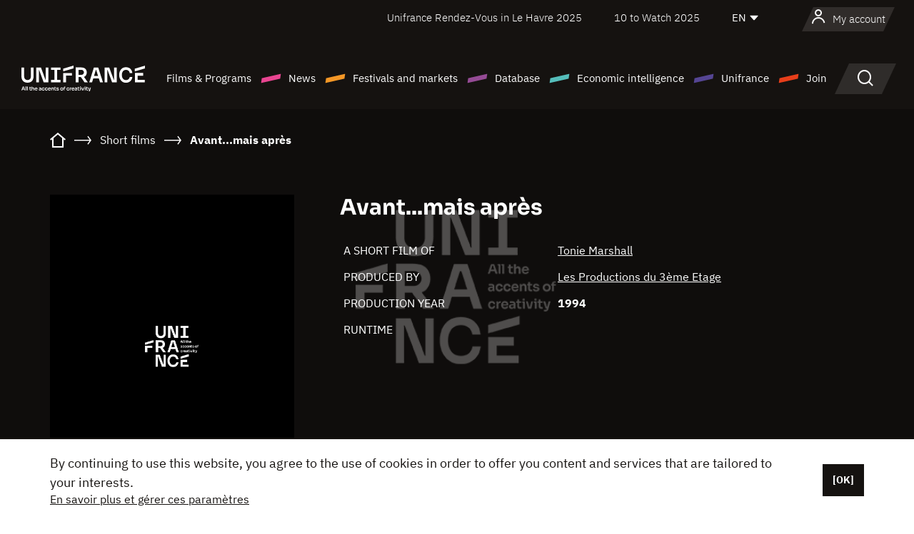

--- FILE ---
content_type: text/html; charset=utf-8
request_url: https://www.google.com/recaptcha/api2/anchor?ar=1&k=6LcJfHopAAAAAJA2ysQXhcpcbIYJi36tX6uIGLaU&co=aHR0cHM6Ly9lbi51bmlmcmFuY2Uub3JnOjQ0Mw..&hl=en&v=TkacYOdEJbdB_JjX802TMer9&size=normal&anchor-ms=20000&execute-ms=15000&cb=ngea2w555el4
body_size: 45687
content:
<!DOCTYPE HTML><html dir="ltr" lang="en"><head><meta http-equiv="Content-Type" content="text/html; charset=UTF-8">
<meta http-equiv="X-UA-Compatible" content="IE=edge">
<title>reCAPTCHA</title>
<style type="text/css">
/* cyrillic-ext */
@font-face {
  font-family: 'Roboto';
  font-style: normal;
  font-weight: 400;
  src: url(//fonts.gstatic.com/s/roboto/v18/KFOmCnqEu92Fr1Mu72xKKTU1Kvnz.woff2) format('woff2');
  unicode-range: U+0460-052F, U+1C80-1C8A, U+20B4, U+2DE0-2DFF, U+A640-A69F, U+FE2E-FE2F;
}
/* cyrillic */
@font-face {
  font-family: 'Roboto';
  font-style: normal;
  font-weight: 400;
  src: url(//fonts.gstatic.com/s/roboto/v18/KFOmCnqEu92Fr1Mu5mxKKTU1Kvnz.woff2) format('woff2');
  unicode-range: U+0301, U+0400-045F, U+0490-0491, U+04B0-04B1, U+2116;
}
/* greek-ext */
@font-face {
  font-family: 'Roboto';
  font-style: normal;
  font-weight: 400;
  src: url(//fonts.gstatic.com/s/roboto/v18/KFOmCnqEu92Fr1Mu7mxKKTU1Kvnz.woff2) format('woff2');
  unicode-range: U+1F00-1FFF;
}
/* greek */
@font-face {
  font-family: 'Roboto';
  font-style: normal;
  font-weight: 400;
  src: url(//fonts.gstatic.com/s/roboto/v18/KFOmCnqEu92Fr1Mu4WxKKTU1Kvnz.woff2) format('woff2');
  unicode-range: U+0370-0377, U+037A-037F, U+0384-038A, U+038C, U+038E-03A1, U+03A3-03FF;
}
/* vietnamese */
@font-face {
  font-family: 'Roboto';
  font-style: normal;
  font-weight: 400;
  src: url(//fonts.gstatic.com/s/roboto/v18/KFOmCnqEu92Fr1Mu7WxKKTU1Kvnz.woff2) format('woff2');
  unicode-range: U+0102-0103, U+0110-0111, U+0128-0129, U+0168-0169, U+01A0-01A1, U+01AF-01B0, U+0300-0301, U+0303-0304, U+0308-0309, U+0323, U+0329, U+1EA0-1EF9, U+20AB;
}
/* latin-ext */
@font-face {
  font-family: 'Roboto';
  font-style: normal;
  font-weight: 400;
  src: url(//fonts.gstatic.com/s/roboto/v18/KFOmCnqEu92Fr1Mu7GxKKTU1Kvnz.woff2) format('woff2');
  unicode-range: U+0100-02BA, U+02BD-02C5, U+02C7-02CC, U+02CE-02D7, U+02DD-02FF, U+0304, U+0308, U+0329, U+1D00-1DBF, U+1E00-1E9F, U+1EF2-1EFF, U+2020, U+20A0-20AB, U+20AD-20C0, U+2113, U+2C60-2C7F, U+A720-A7FF;
}
/* latin */
@font-face {
  font-family: 'Roboto';
  font-style: normal;
  font-weight: 400;
  src: url(//fonts.gstatic.com/s/roboto/v18/KFOmCnqEu92Fr1Mu4mxKKTU1Kg.woff2) format('woff2');
  unicode-range: U+0000-00FF, U+0131, U+0152-0153, U+02BB-02BC, U+02C6, U+02DA, U+02DC, U+0304, U+0308, U+0329, U+2000-206F, U+20AC, U+2122, U+2191, U+2193, U+2212, U+2215, U+FEFF, U+FFFD;
}
/* cyrillic-ext */
@font-face {
  font-family: 'Roboto';
  font-style: normal;
  font-weight: 500;
  src: url(//fonts.gstatic.com/s/roboto/v18/KFOlCnqEu92Fr1MmEU9fCRc4AMP6lbBP.woff2) format('woff2');
  unicode-range: U+0460-052F, U+1C80-1C8A, U+20B4, U+2DE0-2DFF, U+A640-A69F, U+FE2E-FE2F;
}
/* cyrillic */
@font-face {
  font-family: 'Roboto';
  font-style: normal;
  font-weight: 500;
  src: url(//fonts.gstatic.com/s/roboto/v18/KFOlCnqEu92Fr1MmEU9fABc4AMP6lbBP.woff2) format('woff2');
  unicode-range: U+0301, U+0400-045F, U+0490-0491, U+04B0-04B1, U+2116;
}
/* greek-ext */
@font-face {
  font-family: 'Roboto';
  font-style: normal;
  font-weight: 500;
  src: url(//fonts.gstatic.com/s/roboto/v18/KFOlCnqEu92Fr1MmEU9fCBc4AMP6lbBP.woff2) format('woff2');
  unicode-range: U+1F00-1FFF;
}
/* greek */
@font-face {
  font-family: 'Roboto';
  font-style: normal;
  font-weight: 500;
  src: url(//fonts.gstatic.com/s/roboto/v18/KFOlCnqEu92Fr1MmEU9fBxc4AMP6lbBP.woff2) format('woff2');
  unicode-range: U+0370-0377, U+037A-037F, U+0384-038A, U+038C, U+038E-03A1, U+03A3-03FF;
}
/* vietnamese */
@font-face {
  font-family: 'Roboto';
  font-style: normal;
  font-weight: 500;
  src: url(//fonts.gstatic.com/s/roboto/v18/KFOlCnqEu92Fr1MmEU9fCxc4AMP6lbBP.woff2) format('woff2');
  unicode-range: U+0102-0103, U+0110-0111, U+0128-0129, U+0168-0169, U+01A0-01A1, U+01AF-01B0, U+0300-0301, U+0303-0304, U+0308-0309, U+0323, U+0329, U+1EA0-1EF9, U+20AB;
}
/* latin-ext */
@font-face {
  font-family: 'Roboto';
  font-style: normal;
  font-weight: 500;
  src: url(//fonts.gstatic.com/s/roboto/v18/KFOlCnqEu92Fr1MmEU9fChc4AMP6lbBP.woff2) format('woff2');
  unicode-range: U+0100-02BA, U+02BD-02C5, U+02C7-02CC, U+02CE-02D7, U+02DD-02FF, U+0304, U+0308, U+0329, U+1D00-1DBF, U+1E00-1E9F, U+1EF2-1EFF, U+2020, U+20A0-20AB, U+20AD-20C0, U+2113, U+2C60-2C7F, U+A720-A7FF;
}
/* latin */
@font-face {
  font-family: 'Roboto';
  font-style: normal;
  font-weight: 500;
  src: url(//fonts.gstatic.com/s/roboto/v18/KFOlCnqEu92Fr1MmEU9fBBc4AMP6lQ.woff2) format('woff2');
  unicode-range: U+0000-00FF, U+0131, U+0152-0153, U+02BB-02BC, U+02C6, U+02DA, U+02DC, U+0304, U+0308, U+0329, U+2000-206F, U+20AC, U+2122, U+2191, U+2193, U+2212, U+2215, U+FEFF, U+FFFD;
}
/* cyrillic-ext */
@font-face {
  font-family: 'Roboto';
  font-style: normal;
  font-weight: 900;
  src: url(//fonts.gstatic.com/s/roboto/v18/KFOlCnqEu92Fr1MmYUtfCRc4AMP6lbBP.woff2) format('woff2');
  unicode-range: U+0460-052F, U+1C80-1C8A, U+20B4, U+2DE0-2DFF, U+A640-A69F, U+FE2E-FE2F;
}
/* cyrillic */
@font-face {
  font-family: 'Roboto';
  font-style: normal;
  font-weight: 900;
  src: url(//fonts.gstatic.com/s/roboto/v18/KFOlCnqEu92Fr1MmYUtfABc4AMP6lbBP.woff2) format('woff2');
  unicode-range: U+0301, U+0400-045F, U+0490-0491, U+04B0-04B1, U+2116;
}
/* greek-ext */
@font-face {
  font-family: 'Roboto';
  font-style: normal;
  font-weight: 900;
  src: url(//fonts.gstatic.com/s/roboto/v18/KFOlCnqEu92Fr1MmYUtfCBc4AMP6lbBP.woff2) format('woff2');
  unicode-range: U+1F00-1FFF;
}
/* greek */
@font-face {
  font-family: 'Roboto';
  font-style: normal;
  font-weight: 900;
  src: url(//fonts.gstatic.com/s/roboto/v18/KFOlCnqEu92Fr1MmYUtfBxc4AMP6lbBP.woff2) format('woff2');
  unicode-range: U+0370-0377, U+037A-037F, U+0384-038A, U+038C, U+038E-03A1, U+03A3-03FF;
}
/* vietnamese */
@font-face {
  font-family: 'Roboto';
  font-style: normal;
  font-weight: 900;
  src: url(//fonts.gstatic.com/s/roboto/v18/KFOlCnqEu92Fr1MmYUtfCxc4AMP6lbBP.woff2) format('woff2');
  unicode-range: U+0102-0103, U+0110-0111, U+0128-0129, U+0168-0169, U+01A0-01A1, U+01AF-01B0, U+0300-0301, U+0303-0304, U+0308-0309, U+0323, U+0329, U+1EA0-1EF9, U+20AB;
}
/* latin-ext */
@font-face {
  font-family: 'Roboto';
  font-style: normal;
  font-weight: 900;
  src: url(//fonts.gstatic.com/s/roboto/v18/KFOlCnqEu92Fr1MmYUtfChc4AMP6lbBP.woff2) format('woff2');
  unicode-range: U+0100-02BA, U+02BD-02C5, U+02C7-02CC, U+02CE-02D7, U+02DD-02FF, U+0304, U+0308, U+0329, U+1D00-1DBF, U+1E00-1E9F, U+1EF2-1EFF, U+2020, U+20A0-20AB, U+20AD-20C0, U+2113, U+2C60-2C7F, U+A720-A7FF;
}
/* latin */
@font-face {
  font-family: 'Roboto';
  font-style: normal;
  font-weight: 900;
  src: url(//fonts.gstatic.com/s/roboto/v18/KFOlCnqEu92Fr1MmYUtfBBc4AMP6lQ.woff2) format('woff2');
  unicode-range: U+0000-00FF, U+0131, U+0152-0153, U+02BB-02BC, U+02C6, U+02DA, U+02DC, U+0304, U+0308, U+0329, U+2000-206F, U+20AC, U+2122, U+2191, U+2193, U+2212, U+2215, U+FEFF, U+FFFD;
}

</style>
<link rel="stylesheet" type="text/css" href="https://www.gstatic.com/recaptcha/releases/TkacYOdEJbdB_JjX802TMer9/styles__ltr.css">
<script nonce="MyVTqrOskeqXv6fV2TqDXQ" type="text/javascript">window['__recaptcha_api'] = 'https://www.google.com/recaptcha/api2/';</script>
<script type="text/javascript" src="https://www.gstatic.com/recaptcha/releases/TkacYOdEJbdB_JjX802TMer9/recaptcha__en.js" nonce="MyVTqrOskeqXv6fV2TqDXQ">
      
    </script></head>
<body><div id="rc-anchor-alert" class="rc-anchor-alert"></div>
<input type="hidden" id="recaptcha-token" value="[base64]">
<script type="text/javascript" nonce="MyVTqrOskeqXv6fV2TqDXQ">
      recaptcha.anchor.Main.init("[\x22ainput\x22,[\x22bgdata\x22,\x22\x22,\[base64]/[base64]/[base64]/[base64]/[base64]/[base64]/[base64]/[base64]/[base64]/[base64]/[base64]\x22,\[base64]\x22,\x22w4zCisOgbMOlHQPDr3Vwwo/[base64]/IcOSGF3CkG7DnH0ZCMKoLi8Nw5ZwCjtuJcOFwoXChsK6YcK6w7XDrUQUwpcywrzChi7Do8OawopQwpnDuxzDsiLDiElIasO+L3/[base64]/YsO5ZC9kScKcw6olwpxUw73Dm0g+wobDklRvd3cBLMKxDggkCFTDm3ZMXzd4JCcqXiXDlQ/DsRHCjArCnsKgOzjDoj3Do0x7w5HDkTwMwoc/[base64]/DlwXDmsOCwojDlcO3w6LDriXDiR8Aw4fCjwbDh0kZw7TCnMK1Q8KJw5LDp8OSw58ewrZyw4/Cm2cKw5dSw4VBZcKBwoDDgcO8OMKOwrrCkxnCnMKJwovCiMKJTmrCo8OOw4cEw5Zkw6E5w5Y+w77DsVnCk8KEw5zDj8KHw6rDgcONw5dGw77DoQvDrV0nwrvDqinCqMOmKlhqfDLDlAbCjGMKKllgwpPCtMKlwpvDmMK/PsOPOjIAw4l6w7hUwrDDtMKMw6tlIcOLW2NqHsOVw5Qdw4g6bh9+w5ogVcKRw40dwpbCpcKEw5QZwr7DscOpOcOEA8KNRcKbw43DksOMwpAVUT47anQbGsKyw5HDuMKzwrnCnsOZw75swpQvEEINaQTDj3lDw5krEsOuwqnCsR3Dt8KsdifCo8KCwp3CssKiBMO/w6vDncOfw6jCukHCuXE4wqHCu8O+woAQw6Ibw5/Cs8KSw5QdCcKcK8OPWcKfw6PDn1E8FV4Lw6HCiTQuwpbDrcO/w41BGcO1w7l4w6PCgcKwwr5iwq4HBhxWJ8Kqw6p5woFOamzDuMKaCRcOw4UTEEPCjsOcw6prVMKpwojDuUYTwqhqw4fCpmnDt0N4w4/CmjcaOGpXG3xCV8Kmwq8PwpMiV8OewpUEwp9qVy/Cu8Kkw7ppw5JgPcOowpPDhTgLwqbDv0vDthVnDEUNw4wlasKaKsKWw7UYw7sDCcKkw4rChz7CiB3Co8Kvw7DCosOpaxzDtAHCtS5Yw7cIwoJtHxEpwoDDrsKbKypKIcO8wq5ia2Qmw4QIFz/CvgVPAcOcw5Q2w6AFesOSKcKRDTgNw6rDgCRtBlQeGMOQwro/LsOAwovCmk8Jw7zCvMObw5UQw7olwqjCmsKKwqbCkMObJXPDusKNwqthwr1YwqB4wq4+UsKEasOtw4o2w4wcMxjCgGbCgsKXScOndDQGwrU0e8KASCHDujMVY8OGKsKlc8KlV8Oyw6TDlsOLw7DCgsKGIMOWN8Oow4DCsB4Swr7DhBHDh8OvVG/[base64]/ClyvDoi5Rw5cvw44yw6PDuMKEwobCk8O2NkfDg8ObYw4tw4V7wrpZwqB4w6UvNFtmw6PDp8Onw5jCu8KGwrdtUEhawrNxVnnChcOSworChsKDwqQqw7EYLUdiMAVLR01Rw61uwpnCq8KNwqDCniTDrMK1w63DgXNLw4BMw6JUw6vDug/[base64]/DpWLCtQhcwp0ufHLDgQYOW1XCpcK9w7ocwqxUMcO4TcKLw5PCqMK7BGvCtcOTLcOdcCcmCsOhLQgnH8OOw4Qkw7fDpEnDvTPDvlxtEnswT8KewrPDrsKwflHDlMK2I8O/NcOEwqLDvjQfMgtkwq/CmMOHwqUdwrPCjnPCvQ7DnG4cwq3Crn/DsjLCvm04w6E/I09+wqDCmjXCvsKww6HCuC/[base64]/CkGk2cTfDp8KKwpPDjsKlZhTDi8OFw6gnJsKXw5rDhMOgwqPCi8K2csOgwrF4w6w1wpnCucKowrDDisK8woHDtMOTwrXCsUdYDyTCk8O8RcK1dFVWw5FewqfCicOKw47DpzrDgcK4w5jDqlhpAXZSDXjDohDDosOmwpM/wrk9MsOOwq7CmcOtw78Ew5lcw4EWwoJ/wrlsD8OSW8KuI8OcDsOBw7txT8O4XMOYw77DrQbCvMKNUnfCgcOtw79FwqZ4G2t/Sg/DoEhUwp/ChcO/fmUDwqLCsg7CoQ49ccOSXWclcj5DM8OxJBR8FMO9c8OtRhjCnMOgLXLCi8OswpRzJk3DosOzw6vDum3DsHDDsWl+w7rChMKINsOYRcKAJ1zDpsO/S8OMwoXCsifCqRdqwrDCtMK0w6fCvXLDoC3ChMKDDcKiFBFebMKQwpbDhMKkwrlqw4DDpcOnUMO/w5xWwoQWSSnDqsKBw7Y3DA9LwpEBLFzCrn3CrxvCn0pnw5wSCsOzwo7DvQxTwqZqKiLDmSfCl8O+Fk9lw50XYcKHwrgeWMK0w6UUGXPCv2fDohtOw63DtsKnw5oxw79qbS/[base64]/[base64]/DkyE9wr4vwrjDmUNrLMKdw6nDuMKSAMOtw69nPWMxEMOwwpfCkDTDuyvCi8OpV2xMwqozwp9obsKQfz7Cl8KNw5XCny3CmRp0w5PDm1jDij7DgBRBwqvDqMOLwoIBw7knTMKkE27CmcKuH8OlwpPDhhs8wqbDpcKDJSkAfMOJAnw1YMOtYy/Ds8KVw5zCtkdXKVAiw7nCg8OJw6ZFwp/DrVbCpwdbw5LCnVRXwpAuEWYNaknDicKfw6/[base64]/Ckl1gUsKFw5gmw7LCocOLUcKKw67CgcK7wrEhRGjClcK0wpXCj0PCknciwo06w6VOw77DknnCusObQMKsw4IsScKHTcKLw7RDJcOmwrBgw5LDvcKPw5bCnRbCsmJ+eMOTw7EaAE3CicKTAcOte8OSDWwKP23CncOAewQQY8OSc8Ouw4pGMn/[base64]/[base64]/[base64]/Ctj7Dh8OCMTzDqHBtwrjDvMK/[base64]/[base64]/DtcO7F8OxwrxoZDUGw6rCr8OIGlHDgsO7w6LDoXvDpsK6DU8twqMUw6Yda8KVw7ZVU3zDnRZmwqoCS8OgY3vCsyLCjwbCjkJ3WMKIMMOJU8ODO8OWQcObw5URBXt3HzDCtMKtbnDDg8ODwoTDhBbCq8Ocw41GHw3DsmbCl0FewrR5YsOOY8Kpwpo/aREXdsOTw6ROZsKgKBvDvxTCvQI8JBkFT8K3wol/RcKzwpcRwrJlw6TDtFB3wp1zeRPDkMOMTcORAVzDpB9TI2XDtHbDmsKzesO/ChMKZXbDscOlwqrDow/ClSQ9worDoyDCtMKxw6fDs8KcNMObw4jDjsKOCBM4HcKqw5LCvWlzw7XCpm3CsMK5NnTCsE5RcVsswoHClwrClcKlwrzCjGF9wqEUw4omwosmL1rCkVjCnMK3w5nDk8OyW8OgZjt/ThbDrMKrMy/CvX0Dwo3Cj2Bsw5tqEXBtAzBWwrXDucOXOSx7wo/DiHUZw5YjwqHCnsKCJS3Dk8KTwobCjGzCjDpbw43CmsKeBMKZwrLCncO/w7hnwrFSBMOsDcKLHcOKwoLCn8K1w5rDtkXCv3TDmMO3UcO+w57CmcKadsOMwr4/[base64]/CicOnDcO7OsKHwqvCsTrCvX0vw5TDuhrDmQ1nwrzCpisSw55xXH8/w4Mcw4N5L1rCikzCgMO+w7TDoUfDqcK/[base64]/ChMOwGkcxwqnDgEN0G8KuwpXDk8OFacOWKMOAwprDm3dDAVnDtxvDi8O1wp/DjVfCuMOcJR3CsMKGw5Yod3PCiHXDhynDojTCgxE2w4nDsWxHchsjSMKtakMFRwrCu8KgYH4AbsOBNsOVw7wKwrJOScOYVXA3wqHCrMKhLEzDpsKzNsO0w4YNwro+UCZfwpTCngTDoxZEw711w5AREMOHwodyYBfCjsK6UQ8qw5zDhcOYwo7DpMOyw7fCqV3Dg0/CuFHDmTfDisKwQTPDsTE0W8KCwoFqwqvCjxrDlMKrISfDlBzDocOuVMKuPMKjwo/DiGogw41lw408CsO3wqdNwr3ComPDvMKeTDHCsjp1O8O6FyfDhBYwPU9hacKpwpfChsOaw54uJHXDgcKwFj0Xw4BBSQfDmHzCusOMYsK3XMKyRMKSw7HDiAHCqFrCrsKtw6ZGw45fYMK8wrvCsCXDqWDDgn/DjmfDsSzCuGTDlDAuQ1/DiiYLSAddLcKMbzXDmcO1w6TDicK0wqVgw7Aaw4vDq0vCpmNIZMKUGAoyaTHCg8OFDibDh8OXwqrDugZXJ1PCocK5wqFXYsKEwpslw6MsJ8OkUBUnKcOcw7RoHWVjwq4RasOtwq4ywrVQJcOJQjrDv8O8w6MTw63CkcOZBsKrwrJTdcKOb3fDpn/Cr2TCoVluw7I1AVRqZ0LDgDgbacOtw4FlwofCsMOiwp/DhE8TL8O9fsONYXtEJ8Olw6IMwozCrm9bwpYAw5BdwrbCvkBMOywrFsKNwqnCqD/[base64]/DcKyUsOsbMKDw4/Dq8O+wobCrGMfwoQ/[base64]/CkkPCiml/[base64]/Q8KHw7YPYAocQ07DnnXDqwUUw7PCh0jDuMO3BmZwe8KJwq3DnAfCmRwhTTTCnsO2wrU4woZSf8KWw7DDk8KhwoLDuMOHwpTChcK8JsO5wrfChSDDpsKrwqINZMKoYQ5WwoDCkcKuw6XClA3CnWhcw5rCp2Elw6cZw6zCmcOhJi/CkcOLw4dMwq/CoWkbczfCjnHDmcOzw7PDocKZNcKswr5AEMOBwqjCocO5RQnDpgrCt2B2wp/[base64]/QMOswptDLsOJw4ZMIMKtw5hGSMK6SDQqw65hw4vChsORw5zCm8KpT8OowofCjUhqw4HCi3rClcK/V8KUA8Oowr8aOMK+K8Ksw50BQsOjw4DCrcO5Xn4Ewqt2UMOlw5Flw5trw6/DiFrCnC3Du8K3wofCrMKxwrjCvDjCrMKrw7/CkcO5ScO7BG44HxFLJFLCl1wFw6DDvGfCosOCJxYdVMOQSwrDkETCjHfDisKGLcKba0XDnMKxPWHCmMOnPcKMbU/CmHDDnC7DlgloTsKxwodAw4bCocOqw4PCqETDtldgPF92bV0HSsO2GUN0w4PDl8K9NQ0jGcOOAChrwpHDjMOnw6Zgw6TDliXCqB/CmsKUQELDi016NkN7HHxrw7Ixw5TCkFzCpsOWwrDCpWEcwqrCvE0rwq/[base64]/[base64]/DtsOAdMKibC1qYAfCu8OkBMOWw4XDucO0wohqw57DhwlqKEfDhjAiQAcFBmpCw6sxPcOTwq9ENlrCkD/DncOjwqlzwrN8HcOXNU3CsFciaMKDYRxcw7TCjMO1csKYdyJcw5NYDWvChcOnPR3DvxpnwrPDosKjwrYgwpnDoMK2VcORQnXDi0zClMOhw5vCvT0cwqjCksOhwr/DkyoEw7dQwqg3d8OjDMKmwoHDllFnw6xpwrnDhyEOwpbDs8KXBCXDocO+fMOKIx9JKl3CtXFBwrvDvsOlT8OQwqjCk8KMPgIBwoJ6wr0YaMOKN8KoFS8EP8OHU0Epw4MvF8Onw4/Ck15LC8KoQ8KUIMOew55Dwo4SwrDDrsOLw7TCnnERaGPCnMKnw6UPwqYeIj7CjwTDicOxVwDDj8OJw4vCgsKJw4HDtQ4hdUU7w6t2wpzDl8KpwoskGsOiwo/DhSdXwo3CjVfDlBXDksKpw7Urwq1jQXpqwrRLPcKVwroCb3/[base64]/CkMK9w4RWaMO/[base64]/[base64]/Di8KZKHVmwrjDnMOOwr3CgcOXVcOOw7I8aDTDsQcYwr7DrnkoXcK8Z8KbdB3DpMO0J8O/WsK0wqxBw5rCkQ/Cs8KTe8KVT8OFwpIKAMOnw5JdwrTChcOmfnRiX8K4w4tpXsKSK3nDgcOHw69IVcOZw57DnC/[base64]/Dj2IEfMO4G1nClmHDucKdw7AfFTNqw7ISJ8O8U8KoG0IlNR7CuFfCuMKCCsOABcOZUG/CqMOrUMOzbx3CnlDCq8OJdcO4wr/CsyESd0Yqw4PDrMO5w4PDpMOywoXCrMK0fnhEw6jCvCXDlsOOwrQha03CoMOIVnlkwqnDusKiw4Ymw7TCjzIyw5tWwqpkS0LDhBwnw7HDm8OpD8KZw45aIxZvJDvDusKSEnHCjsOVAVx/wrDDsFsXwpvCmcOAacOewofCjsORU2V0dsOpwqAtBcOLbnsKN8OYw6DCisOPw7HDs8K1EsKZw54GNcK6wo3Cuh7DqMK8SnPDgRw1wrRhwrHCkMK/[base64]/fcKSwqXDnsO8wqFfw6cBw4/[base64]/Ci3fDi8OAw7M6TMOqw79bYcOgf8ONw6QJw5/DrMKyWwjCk8OYw5jDv8OnwpzCjMKvXjsqw54jZ3TDtcKTwo/[base64]/cMOcEMO/HcKuFHQ0w7IqwoxWa8OPPsOcLHokwrLChcKBwr/DsDdmw6MZw6HCkcKzwpIGTcOtwoPClCTCk1rDvMOvw6VhbsKywrsvw5TClsKdw5fCihTCoDApdMODwr5ZTMObD8KRY21fRUFnw5LDjcKOSFUYWsOmwp4jw78Sw606Hh5FXjMkA8KgZsOKwqjDvMOZwojCk0/DvMODM8KLKsKTPcKJw6LDqcKcw7rCvxrCsQIKIV1MBUjCi8OLcMOVFMKhHMKnwqU6KEJMdGjDmBrCkVUPwonDtnI9YcKXwpfClMKcwpxHwoZhwoDDhcOIworCn8OdbMKLw6/DusKJw60vdGvClsKww5HDvMOaFGzCqsOuwqHDg8KmGyLDmwUawolZGcKIwpnDh391w5sIBcOSfXt5cllaw5fDv3h3V8O6VcKdOnZkXX1oasOKw7HDhsKVcMKKd3dXXGTCjCRLQi/[base64]/wqknwp7ChwZjf8KCw6Ruw6jDnsO5w4jCqHQiw6XDsMKlwq5qw6daKMK0wqzCr8OgPcKOHMOpwo3DuMKhw61yw7LCqMKtw49YesKwXsOfJcKdw57Cm0zCvcOtJD/Dgg3DqXdVwrLDj8KxK8ObwqMFwqoMJlYywpg2McK8w6tOM3V0woxywrLDjV/Dj8KgFWw/wojCghxTDcO9wonDtcOcwoTCmn/Dk8KUQTpnwpnDi3JfJ8Ovw4BuwrjCosK2w4E+w4ljwr/Cr0RrRiXCmcOyLCNmw4bCnMKSDxknwrDClCzCoAYBLjLCsHQmKQnDvnLCihcNFzLCssK/[base64]/[base64]/Ct8KVUcOINsOsw7xIwrcPwqINIk/[base64]/DlsOBfsOvwp/[base64]/CpMO2ZcOLFXTDvMO2LcKcwp7CrSJnw7zDmmTCnBrCm8OGw6TDssOBwqkDw4o4IwM3wrImdis2wrfDssO2EcKNwpHCncK6w4ZMEMKqEHJww6cpP8K7w6I9w61ic8Kgw4xDw4ZawpzCl8OdXBrDvTTCmsO2w7/CknU4OcOcw7/DuQUVDCjDkmoXw51mCsOuw7xLUmfDs8K/UxBrw6J0b8OIw43DgcKODcKSRcKowrnDnMKfTk1lwrEGfMK+WsOYw67Dty/Ct8O6w7bCrgg0U8OZKAbCih0Rw7dyRyxLwo/ClglYw4vCncKhw6wbGsOhwrrCnsK8RcOQwrzDs8KEwq7CkzHDqWdkQBfDp8K0FRhrwpDDs8OKwoFhw4jCicO+wozCuFtsTztNwr0qw4LDnhZ5w7Njw6wyw4nCksO/UMKnL8O/wrDCnMOCwrPCnkd+w5DCrMO5XkYsPcKEOhTDpTnClwTCl8KUdsKfwoPDmsOaeUXCpMKBw5k9PsKzw6/DtUfDpMKuBivDjVPCv1zDvEXDkMKdw75UwrnDvwTCnUlGwqwvw5gNCMOZeMOdw4B5wqhrwpTCsFLDt0oOw5rDpSvCtl/DkhMgwqbDqsKkw5JVVCXDkSPCucOcw7B5w5fDs8K1wrPCnALCg8OIwqfDsMOJw5gUIDLCgF3DgSAsPkzDvEIOw48ew7XCnVrCvVnCvcKswqDCqjkLwo7ClMKYwq4SecOZwrJIMW7DnmwgT8KKw4YIw7/Cn8OCwqTDocOgOSnDhcKmwp7CqRHDv8O7NsKcw43DjsKAwoDCizEaJsK2V3Nzw5BBwrBtw5MTw7xHw53DsmsiLMOAwopcw5YNK0QHwoHDu0jDuMKPw6/CqCbDqsOyw73DusORTXB9HGFiCWY/[base64]/fsKNwrsPSsObZMOkwr/[base64]/w6AMw6XDpGXCkCIrw6fCh8Ofw6U6KcKEdHDCrMOxasO+BBDDtwfCvMOJQBB2BzbDmcKIbmfCp8O3wqPDtw3CuyXDrsKcwottKGFSCcOFam9bw5c9wqJsUcKLw6RBVl3DsMOUw43Du8K+SsOewr9jdT7CqV/[base64]/Cz7CvcKCJcOgUhZrVsOjKk7CqgYyw5zDjwjDjlLCmCDDqjjDl24ywo7DrDLDtsOdJDE/BMKKwoRnw7Q6woXDqDs8wrFLIcKkHxjCvcKWGMO4SHjDtCLDpQUbKDYRXcO7NMOYw45Ew4NdAcOTwpvDiTIGOVXCoMK5wo9bAsOpGXDDrcOmwpnCk8KHwqtswqVGaGNvCV/[base64]/DthBow4jCmsKMAmVdeQEcU8OfA3rCgA5GAU1WCQrDtQnCj8OoA00jw5suOsOcP8K2Q8Olw5F2wqfDoAJ+Nl/Dpw1TTCttwqJUY3XDjMOlND/CuW1JwpEQLS4tw4bDi8OMw53CsMOTwo5zw6jCvxgewoTDksO7w7bCscOfRARHMcOGfAzDhsK4YsOvAQnCmR8xw77CucOLw4DDkcKTw4kIfsOYBwHDocO/w48Nw6XDkzHDvMKccMOhHsOQVcKGdG1rw78TL8OGK2vDtMOAQz3CqmTDnjEyGMOow7YQwpUJwoFPw6dfwol1w5pjL04/[base64]/AcOuw4APw7EPH8O8QMOtwqYmwp01SRbDoAJzw4XCsAMgw5M9FgnCrsKCw4nCgn3CpmRqesO5DSLCqsOZwqrCoMOnw53CqFMDGMK7wrMzbifCuMOiwrgrFDguw6bCkcKsMsOjw75GdiTCt8K6wqsZw6dJQsKkw6TDuMOTw6TDl8K8RX/[base64]/[base64]/DnsKxJsKnwp3Dm8OHwoIaw5FKT0DDk8KsFwBaw5/[base64]/DpcOvOsOWUzoMPMKtJTlSwpJww7jCoBBtwoQVw7UFWHjDg8OxwqZIKcKjwqrCpy91ecOmw5bDrHnClyMOw5UYw4wPAsKWDkMzwoTDi8KUEnJYwrUSw6PCsRhCw7LCpzEYbVPCtj4DVsK4w5vDhUl6CcOALXMdFMKjHgELw5DCq8KGFB3Dq8OSwo/DvCwWworDrsOLw40Rw67Dm8OuOcKVMh9tw5bClyfDgUEawoHCkVVAwozDp8KWUWkYEMOAdg13eHjDu8KpeMKFwr3CncOwdFUewp5iAsORDMOaFMOqOsOhEsOpwrHDt8OfPFjCrxVkw6TCjMK/KsKlw6Bxw47DgMOlPzFObsOIw4fCm8O/URYefMOzwoVlwoXCrn/Dm8Ofw7B4c8KvPcKjQsO7w6/DocK/WjRgw44LwrNcwpfCnwnCucKBE8K+w77DszdYw7Jzw5gwwqNmwo/CuWzCpUfDokZBw4LDvsOTwqnDnE7CrMOCw7vDvw/[base64]/DTUIMWTCszoGXUHDsS7CgE0Zwq4Cw5jCthoUQ8KLEsKtA8K/[base64]/DpFhcw6fCo8K5wohtTS3DmcOna8KSw7XCrjPCr0Q3wqERw78Lw5FtDSPCpkMRwrDCi8KHRMKMOE3DgMK2wpsbwq/DqXEVw6xdPDvCkUvCsgB5wqkFwrpQw7x5XyHCjMKEw49hEjR4DnEeQAFySsOqIAoyw44Pw7PChcO2w4d5NGNPw6sTCQhOwr/[base64]/d0TDucKDw4LDtsK/[base64]/SnjDlMO3McO6w7XDkcK6KsKDw7VwCl3CrHbDgwjCmMOEw5N5AEvChnPDngVowqxYwqp4w7F5N3BmwrYpFcOow5lBwqxPF0XCqcOuw5rDqcOYwoY9SwPChRIXP8KxQ8Kqw40nwrLDs8OQKcOzwpTDm2DDkkrCkXLCphXCs8KiDSTDoT4tY1/CpsOVwrDCocKewqLCnsOtwrzDtTF8THtnwprDqg1Gc1EFElcVdsOPwqDCqSENwrnDo2lnwpZ3QsKMWsObwrTCusOdYlvCvMOhLV49wovDtcOaXAU1wp5gf8OSwrnDqsOPwpcqw5Zdw6/CtsKIPMOEHmcUHcOJwqQVwozCtMKlCMOrwoLDrlrDgsKrVMOmZcK5w6k1w73DpS12w6LDn8OLw5vDqnTCt8O7SsKRAklkLTMJUwNhw4ZqQsKBZMOKw4zCosOdw4/[base64]/LsKnwpLDk1xgwozDjFFAw61Fw7caNMKuw7ASwq9Sw63DlE1Iw4zCocKCT1LCsUopORtXwq1NF8O/[base64]/[base64]/wpNnZ8Klw4PDkMO/w4IpJMO2wq3DjcOSwpokFSfCi8KGScOfQj3DnS0owpLDs3vCkzBYwo7CpcKLDcOLLj7CgsKhwqk2KcOHw4XDlSwowos7JMOVZsOuw6HDkcOABsOZwrVaAMKYIsODAzF6wrLDnVbDiX7Dn2jCnCbCsX1lRHFdAVV6w7/[base64]/w57CqMO4S35vV8KfFGHDhMK4Z2TDusK/[base64]/ChcK6Z8O0wpoCwr7DownDrsOwMmgqOsOraMOvenzDs8OaNRFcP8Odwq0NFA/DgwpQw5g1XcKIFkx1w7nCgFnDp8ORwr1STMOMw6/CiSopw6UDDcOPOi3Dg0PDpFpWTgbClMKDw43DkiIqXU0oY8KXwrAjwqlqw5HDqHYNBjvClTnDlMKhRDDDgMOrwqIMw7ApwpA8wqVZRcOfQChCfsOAw7bCqGY2w7/DrMOkwpVtc8KLBMKSw5hLwoXCow7Cg8KCw4bCm8Kawrs/w4fDpcKVchxMw7fCo8KfwpIYAcOKRQU+w4QrSkvDjcKIw6xQRsOoVg9Kw5/[base64]/[base64]/DkMOdw5XCn0pPw4/DgcKsFQJrXcOLGMOow7/DvBjDpMO0wpnCkMOzGcOeRcKWSsOkw5vCsVfDimRdwpnCgnhNLx0gwqFiQ3AiwqTCoGPDm8KEF8O0W8OTV8ONwofCn8KOXMOyw7fChsODO8Ocw6DDkMOYEBzDjnbDpWnCmUldclEywrDDgRXDpMOhw4TCucOUwoRCDsOQwrNmEmtvw6wowodIwqLDqgcJwozCq0o/G8O3w43CnMKdQA/[base64]/[base64]/CqMOZwojCvMK5XRt3wrnCrMOMwqpPdXnClcOPwo5jfMOmWlpaMMObeQNow64gbsKrFXRJcsKDwoBqHsK1Rk/CiHYbw4ZQwp/Di8OPw6/Cj2nCtcKwPsK5wpjCmsK0eiPDj8K+woPDixTCsX9Cw4PDiAUhw69IfSjCksKYwprDpxfCj3TDg8OKwoNHw4QPw6MFw6MiwoPDnxQWBsONPMOzw47DoT5tw6wnwrYAIMOhwpHDjjPCnsOCJ8O9fcK8wpzDslbDtEwew4/[base64]/CvsKpw7vDpwrCtBFgw61QbsOCCUjDjsOjdcOGXAbDpC1Mw7XCtVjCg8Kgw7zCigccAUzCvMO3w4ZPTcOUwoJBwq/CrwzDkExQw4w9w4t/wrbCuRMhw7MgLsOTezt/Z2HDuMO2eCXChsOlwqUpwqk3w6zCjcOcw6M2f8O/w7kEZRnDgMKxw6QZwoc5fcOowqhGIcKDwpXCgH/DqlfCrcOdwqt1YDMEw656VcKEOSIIwo8uTcKIw5fDsj9VM8KCGMKyUsKFT8O/FSDDjFzDlMKtYsKTNUBvw65cITrCv8KxwrEoDMKTPMK6w4nDhwLCvAjDkQpYKsKFNMKXwovDo3/ChXlWdSfDvQ87w6FFw4pgw6/CjljDm8OBNg/Dl8Ofw7BBEMKoworDi2nCp8KWwoYhw4lCd8KWJsOQFcOiZsKrMMODa0TCmlvCmsK/w4PDtiDDuyljwpssMXbCsMKNw57DgsKjdGXDo0XCnsKFw5bDgjVHdsK3w4N5woPCghHCrMOTw7o2w64uKELDswJ/YhfDvcKiFMOiJ8ORwpbDpGB1ccO0w510w63CvWtkesO3wrRlwq/[base64]/[base64]/CiMOuBDp9IkZ7c0Z5a2p3wqRUw5bCrRUqw40Pw4A/woUrw5Aqw64Mwoolw5vDjSrClRRlwqnCmUN4UEMgWQ\\u003d\\u003d\x22],null,[\x22conf\x22,null,\x226LcJfHopAAAAAJA2ysQXhcpcbIYJi36tX6uIGLaU\x22,0,null,null,null,1,[21,125,63,73,95,87,41,43,42,83,102,105,109,121],[7668936,113],0,null,null,null,null,0,null,0,1,700,1,null,0,\[base64]/tzcYADoGZWF6dTZkEg4Iiv2INxgAOgVNZklJNBoZCAMSFR0U8JfjNw7/vqUGGcSdCRmc4owCGQ\\u003d\\u003d\x22,0,0,null,null,1,null,0,0],\x22https://en.unifrance.org:443\x22,null,[1,1,1],null,null,null,0,3600,[\x22https://www.google.com/intl/en/policies/privacy/\x22,\x22https://www.google.com/intl/en/policies/terms/\x22],\x22NXjFtaepe1mxrlsplChYnufQPqcrdzF89i+1in7QCik\\u003d\x22,0,0,null,1,1763554163570,0,0,[201,172,24,77,148],null,[160,13,150,96],\x22RC-k__U1HUPCE_Fsg\x22,null,null,null,null,null,\x220dAFcWeA7qiV5R6jez-3topWUpz3NDZIhpKEk4vj0BaxjFyA08GRli2Ez-MOIrTW1RHy58YdJMiL2SlW1UDOVa2w-2gtoy3yhirw\x22,1763636963490]");
    </script></body></html>

--- FILE ---
content_type: text/html; charset=utf-8
request_url: https://www.google.com/recaptcha/api2/anchor?ar=1&k=6LcJfHopAAAAAJA2ysQXhcpcbIYJi36tX6uIGLaU&co=aHR0cHM6Ly9lbi51bmlmcmFuY2Uub3JnOjQ0Mw..&hl=en&v=TkacYOdEJbdB_JjX802TMer9&size=normal&anchor-ms=20000&execute-ms=15000&cb=adw4nesmqckx
body_size: 45644
content:
<!DOCTYPE HTML><html dir="ltr" lang="en"><head><meta http-equiv="Content-Type" content="text/html; charset=UTF-8">
<meta http-equiv="X-UA-Compatible" content="IE=edge">
<title>reCAPTCHA</title>
<style type="text/css">
/* cyrillic-ext */
@font-face {
  font-family: 'Roboto';
  font-style: normal;
  font-weight: 400;
  src: url(//fonts.gstatic.com/s/roboto/v18/KFOmCnqEu92Fr1Mu72xKKTU1Kvnz.woff2) format('woff2');
  unicode-range: U+0460-052F, U+1C80-1C8A, U+20B4, U+2DE0-2DFF, U+A640-A69F, U+FE2E-FE2F;
}
/* cyrillic */
@font-face {
  font-family: 'Roboto';
  font-style: normal;
  font-weight: 400;
  src: url(//fonts.gstatic.com/s/roboto/v18/KFOmCnqEu92Fr1Mu5mxKKTU1Kvnz.woff2) format('woff2');
  unicode-range: U+0301, U+0400-045F, U+0490-0491, U+04B0-04B1, U+2116;
}
/* greek-ext */
@font-face {
  font-family: 'Roboto';
  font-style: normal;
  font-weight: 400;
  src: url(//fonts.gstatic.com/s/roboto/v18/KFOmCnqEu92Fr1Mu7mxKKTU1Kvnz.woff2) format('woff2');
  unicode-range: U+1F00-1FFF;
}
/* greek */
@font-face {
  font-family: 'Roboto';
  font-style: normal;
  font-weight: 400;
  src: url(//fonts.gstatic.com/s/roboto/v18/KFOmCnqEu92Fr1Mu4WxKKTU1Kvnz.woff2) format('woff2');
  unicode-range: U+0370-0377, U+037A-037F, U+0384-038A, U+038C, U+038E-03A1, U+03A3-03FF;
}
/* vietnamese */
@font-face {
  font-family: 'Roboto';
  font-style: normal;
  font-weight: 400;
  src: url(//fonts.gstatic.com/s/roboto/v18/KFOmCnqEu92Fr1Mu7WxKKTU1Kvnz.woff2) format('woff2');
  unicode-range: U+0102-0103, U+0110-0111, U+0128-0129, U+0168-0169, U+01A0-01A1, U+01AF-01B0, U+0300-0301, U+0303-0304, U+0308-0309, U+0323, U+0329, U+1EA0-1EF9, U+20AB;
}
/* latin-ext */
@font-face {
  font-family: 'Roboto';
  font-style: normal;
  font-weight: 400;
  src: url(//fonts.gstatic.com/s/roboto/v18/KFOmCnqEu92Fr1Mu7GxKKTU1Kvnz.woff2) format('woff2');
  unicode-range: U+0100-02BA, U+02BD-02C5, U+02C7-02CC, U+02CE-02D7, U+02DD-02FF, U+0304, U+0308, U+0329, U+1D00-1DBF, U+1E00-1E9F, U+1EF2-1EFF, U+2020, U+20A0-20AB, U+20AD-20C0, U+2113, U+2C60-2C7F, U+A720-A7FF;
}
/* latin */
@font-face {
  font-family: 'Roboto';
  font-style: normal;
  font-weight: 400;
  src: url(//fonts.gstatic.com/s/roboto/v18/KFOmCnqEu92Fr1Mu4mxKKTU1Kg.woff2) format('woff2');
  unicode-range: U+0000-00FF, U+0131, U+0152-0153, U+02BB-02BC, U+02C6, U+02DA, U+02DC, U+0304, U+0308, U+0329, U+2000-206F, U+20AC, U+2122, U+2191, U+2193, U+2212, U+2215, U+FEFF, U+FFFD;
}
/* cyrillic-ext */
@font-face {
  font-family: 'Roboto';
  font-style: normal;
  font-weight: 500;
  src: url(//fonts.gstatic.com/s/roboto/v18/KFOlCnqEu92Fr1MmEU9fCRc4AMP6lbBP.woff2) format('woff2');
  unicode-range: U+0460-052F, U+1C80-1C8A, U+20B4, U+2DE0-2DFF, U+A640-A69F, U+FE2E-FE2F;
}
/* cyrillic */
@font-face {
  font-family: 'Roboto';
  font-style: normal;
  font-weight: 500;
  src: url(//fonts.gstatic.com/s/roboto/v18/KFOlCnqEu92Fr1MmEU9fABc4AMP6lbBP.woff2) format('woff2');
  unicode-range: U+0301, U+0400-045F, U+0490-0491, U+04B0-04B1, U+2116;
}
/* greek-ext */
@font-face {
  font-family: 'Roboto';
  font-style: normal;
  font-weight: 500;
  src: url(//fonts.gstatic.com/s/roboto/v18/KFOlCnqEu92Fr1MmEU9fCBc4AMP6lbBP.woff2) format('woff2');
  unicode-range: U+1F00-1FFF;
}
/* greek */
@font-face {
  font-family: 'Roboto';
  font-style: normal;
  font-weight: 500;
  src: url(//fonts.gstatic.com/s/roboto/v18/KFOlCnqEu92Fr1MmEU9fBxc4AMP6lbBP.woff2) format('woff2');
  unicode-range: U+0370-0377, U+037A-037F, U+0384-038A, U+038C, U+038E-03A1, U+03A3-03FF;
}
/* vietnamese */
@font-face {
  font-family: 'Roboto';
  font-style: normal;
  font-weight: 500;
  src: url(//fonts.gstatic.com/s/roboto/v18/KFOlCnqEu92Fr1MmEU9fCxc4AMP6lbBP.woff2) format('woff2');
  unicode-range: U+0102-0103, U+0110-0111, U+0128-0129, U+0168-0169, U+01A0-01A1, U+01AF-01B0, U+0300-0301, U+0303-0304, U+0308-0309, U+0323, U+0329, U+1EA0-1EF9, U+20AB;
}
/* latin-ext */
@font-face {
  font-family: 'Roboto';
  font-style: normal;
  font-weight: 500;
  src: url(//fonts.gstatic.com/s/roboto/v18/KFOlCnqEu92Fr1MmEU9fChc4AMP6lbBP.woff2) format('woff2');
  unicode-range: U+0100-02BA, U+02BD-02C5, U+02C7-02CC, U+02CE-02D7, U+02DD-02FF, U+0304, U+0308, U+0329, U+1D00-1DBF, U+1E00-1E9F, U+1EF2-1EFF, U+2020, U+20A0-20AB, U+20AD-20C0, U+2113, U+2C60-2C7F, U+A720-A7FF;
}
/* latin */
@font-face {
  font-family: 'Roboto';
  font-style: normal;
  font-weight: 500;
  src: url(//fonts.gstatic.com/s/roboto/v18/KFOlCnqEu92Fr1MmEU9fBBc4AMP6lQ.woff2) format('woff2');
  unicode-range: U+0000-00FF, U+0131, U+0152-0153, U+02BB-02BC, U+02C6, U+02DA, U+02DC, U+0304, U+0308, U+0329, U+2000-206F, U+20AC, U+2122, U+2191, U+2193, U+2212, U+2215, U+FEFF, U+FFFD;
}
/* cyrillic-ext */
@font-face {
  font-family: 'Roboto';
  font-style: normal;
  font-weight: 900;
  src: url(//fonts.gstatic.com/s/roboto/v18/KFOlCnqEu92Fr1MmYUtfCRc4AMP6lbBP.woff2) format('woff2');
  unicode-range: U+0460-052F, U+1C80-1C8A, U+20B4, U+2DE0-2DFF, U+A640-A69F, U+FE2E-FE2F;
}
/* cyrillic */
@font-face {
  font-family: 'Roboto';
  font-style: normal;
  font-weight: 900;
  src: url(//fonts.gstatic.com/s/roboto/v18/KFOlCnqEu92Fr1MmYUtfABc4AMP6lbBP.woff2) format('woff2');
  unicode-range: U+0301, U+0400-045F, U+0490-0491, U+04B0-04B1, U+2116;
}
/* greek-ext */
@font-face {
  font-family: 'Roboto';
  font-style: normal;
  font-weight: 900;
  src: url(//fonts.gstatic.com/s/roboto/v18/KFOlCnqEu92Fr1MmYUtfCBc4AMP6lbBP.woff2) format('woff2');
  unicode-range: U+1F00-1FFF;
}
/* greek */
@font-face {
  font-family: 'Roboto';
  font-style: normal;
  font-weight: 900;
  src: url(//fonts.gstatic.com/s/roboto/v18/KFOlCnqEu92Fr1MmYUtfBxc4AMP6lbBP.woff2) format('woff2');
  unicode-range: U+0370-0377, U+037A-037F, U+0384-038A, U+038C, U+038E-03A1, U+03A3-03FF;
}
/* vietnamese */
@font-face {
  font-family: 'Roboto';
  font-style: normal;
  font-weight: 900;
  src: url(//fonts.gstatic.com/s/roboto/v18/KFOlCnqEu92Fr1MmYUtfCxc4AMP6lbBP.woff2) format('woff2');
  unicode-range: U+0102-0103, U+0110-0111, U+0128-0129, U+0168-0169, U+01A0-01A1, U+01AF-01B0, U+0300-0301, U+0303-0304, U+0308-0309, U+0323, U+0329, U+1EA0-1EF9, U+20AB;
}
/* latin-ext */
@font-face {
  font-family: 'Roboto';
  font-style: normal;
  font-weight: 900;
  src: url(//fonts.gstatic.com/s/roboto/v18/KFOlCnqEu92Fr1MmYUtfChc4AMP6lbBP.woff2) format('woff2');
  unicode-range: U+0100-02BA, U+02BD-02C5, U+02C7-02CC, U+02CE-02D7, U+02DD-02FF, U+0304, U+0308, U+0329, U+1D00-1DBF, U+1E00-1E9F, U+1EF2-1EFF, U+2020, U+20A0-20AB, U+20AD-20C0, U+2113, U+2C60-2C7F, U+A720-A7FF;
}
/* latin */
@font-face {
  font-family: 'Roboto';
  font-style: normal;
  font-weight: 900;
  src: url(//fonts.gstatic.com/s/roboto/v18/KFOlCnqEu92Fr1MmYUtfBBc4AMP6lQ.woff2) format('woff2');
  unicode-range: U+0000-00FF, U+0131, U+0152-0153, U+02BB-02BC, U+02C6, U+02DA, U+02DC, U+0304, U+0308, U+0329, U+2000-206F, U+20AC, U+2122, U+2191, U+2193, U+2212, U+2215, U+FEFF, U+FFFD;
}

</style>
<link rel="stylesheet" type="text/css" href="https://www.gstatic.com/recaptcha/releases/TkacYOdEJbdB_JjX802TMer9/styles__ltr.css">
<script nonce="w32Ql7hlaEhmvuIjWKcJqw" type="text/javascript">window['__recaptcha_api'] = 'https://www.google.com/recaptcha/api2/';</script>
<script type="text/javascript" src="https://www.gstatic.com/recaptcha/releases/TkacYOdEJbdB_JjX802TMer9/recaptcha__en.js" nonce="w32Ql7hlaEhmvuIjWKcJqw">
      
    </script></head>
<body><div id="rc-anchor-alert" class="rc-anchor-alert"></div>
<input type="hidden" id="recaptcha-token" value="[base64]">
<script type="text/javascript" nonce="w32Ql7hlaEhmvuIjWKcJqw">
      recaptcha.anchor.Main.init("[\x22ainput\x22,[\x22bgdata\x22,\x22\x22,\[base64]/[base64]/[base64]/[base64]/[base64]/[base64]/[base64]/[base64]/[base64]/[base64]/[base64]\x22,\[base64]\\u003d\\u003d\x22,\x22w6A5LcOhTW8RwoXChcKVw7pJwpJ1wqfCm8KIQcO/GsOUGsK5DsKuw4ksOj7DsXLDocOfwpY7f8OrVcKNKxXDp8Kqwp4RwpnCgxTDnn3CksKVw55Hw7AGTsK4woTDnsOjK8K5YsOPwobDjWA7w4JVXTtwwqo7wqA0wqs9eDACwrjCpSoMdsKAwoddw6rDmy/CrxxJT2PDj3zClMOLwrBLwpvCgBjDi8OHwrnCgcOcbDpWwozCk8OhX8Oiw73Dhx/CjmPCisKdw6rDssKNOGzDvn/ClWrDrsK8EsO5RlpIR3EJwofCryNfw67DgcOofcOhw4zDiFdsw5tHbcK3wqQ6Ijx9ATLCq3DCi11jZsOZw7Z0d8Oewp4geibCjWM0w7TDusKGKcKHS8KZDMO9wobCicKDw49QwpB3c8OveH3DlVNkw4XDsy/Dogcyw5wJOsOzwo9swqfDl8O6wq5uUQYGwo7CqsOeY33Co8KXT8Kiw6Iiw5I2DcOaFcOACMKww6wTbMO2AAvCnmMPYUQ7w5TDr14dwqrDtMKuc8KFTsOzwrXDsMOaH23Dm8OBKGc5w6DCiMO2PcK7GW/[base64]/DrnJFw74fw5zCpsObw5NvZ33CosKNWcO8w488w6bCr8KnCsK/[base64]/[base64]/[base64]/DvcKFeXRUBsOAHXtSw7jCnGAVGEhZU35+fn9saMKxfsKjwoQzGcKRIcOAHMKDLsOYGcOaPcK7DMO2w4YywrchQ8OPw4JtZS9aJUxiYMK0SwllNUt3woDDn8OLw55mw6N6w7cowrQ9OT9JR03Cm8Kyw4YGblzDisOzd8Kow4vDnMO2WMOmdETDnm/CjAkCwoPCv8ObVgfChMOuVMOCw55sw7/Crj8uwpx8E04UwovDpXrDqMOvK8O6wpfDtcODwr/CkwXDi8K0UsOxwp4vwoHDm8OTw6/Cm8K3XcKxXXwvTMK2NHTDpxbDu8O4PMORwr7Dn8OfOgA+wrzDrsORwqYqw6jCvj/Dt8OOw4zDvMOow4PCrcK0w6IpGmFlOwHDl0EXw6IiwrJwDEB0YFbCmMO9w7zCvTnClsO9KAHCtRXCv8KYC8KxEibCpcOcDMKMwoRmLHlfOcK5wpVUw5jCqWopwrzDs8K5aMKEw7Qxw7kdYsOUCV7DjsKyAMKTNnNwwpHCs8OQGMK5w7M/wot0dT1+w6jDvSECLMOaLMKVWzIfw6YcwrnCkcOgI8Kqw4pSP8K2MMKgbWVJw4XDlMODAMOcPsKHSMO3bsOUbMKTInZFGcKmwqUfw5nCrcKBwqRnGR7DuMOcw4LCugF5Fw8BwovCnWMLw5rDtXDDuMKnwqcGYBrCusK7PiXDqMOAVBXCjA/CuWtuc8O1w7nDucK2w5cJLMKkUMKwwpI4wq7CrE5zVMOiX8OLSQccw5vDp1hbwqMNJMKmWsOIPUfDnFwPOMOuwpfCnh/CicOpb8O4SX8TA1QJw4FwAj/DhUkfw7PDj0/CvVl6BAXDuiLDvMOew74Lw5PDgsKoC8OjYRpodMOBwoQoPW/DhcKTEsKowrfCtiRnEcOcw5wcbcKVw7swSQ1Ywp9Kw5TDtWZLdsOqw5TDjcOXA8KGw45KwqBAwrB4w5NcJw8ZwqHCksOdbSvCnSoMfsOjNMOaFMKew5gkJjvDicOkw6zCvsKEw6bCkwXCnh7DrzrDlzHCiwnCgcO+wqvDoUjCiUlVR8KtwrfCoRLCpW/Dq2YUw4otwpPDjcK4w7bCvBYCWcOIw7DDt8KaVcO+wq/[base64]/DmcOgKsODBSEgw4oVw7ltDEXCti5Awqs5w6F3JHUlccOkBcOtS8KZIsOQw4Brw5rCtcOXEGDCoztewpQpMMKgw5LDtGB+WU3DhgTDimBdw7fChzACbsOLGHzCgFfChhF4Qg/Dh8Olw411ccKYY8KOwpRkwpk7wrI6Lk8gwqDCiMKRwo/[base64]/[base64]/[base64]/wqA7VQ89w4t1wpXDrMO3e8OWQybCnsOKw7JWw7nDnsKhWMOIw4zDocO1wqMjw7XCoMOeGUjDikEtwqvDqsOEeWI/aMOFAmjDnMKBwqJkw5rDk8OZwrAgwrrDoXlUw4RGwoEVwrc/RzjClkfCsFbChFTCucO5alPCsHlPeMKhXR7CjsO9w7Q6X0NPSSpBHsKTwqPCkcOgMivDmjIiSVY6TSHCgCtIdBATeygxV8KVEEPCrcOqKsO7woPDksK9TEQbUiTCrMO6f8KCw5/DslzDmmnCq8OUw47CvyRRJMKzwqnCimHCsHfCuMKVwrLDmMOCYhZsZy7DuVsRaR5UNMOtwo3CtHBQX0lmUiPCiMK6dcODesO1G8KgGcONwrkeOhTClcOFLl/[base64]/[base64]/[base64]/CqTUJaQvDoC/CuG5hTgkGw4nDhMOaWEDDp1x1DhQoW8OlwrXCqXpew4clw5tzw4Z1wqTCosOUBz3Ci8OCwqUKw4fCsn4GwqdAKX8NQ1HDvmvCuQULw6QuBMOzKSMRw47Ck8O5wozDhiEtCMO7w6pIQGcowqXCtsKewq/DmMONw4bCpcKiw6/Dv8KZDXZRw6zCvw1XGhjDmsOQCMOJw4nDt8Ofwrhtw7TDs8OvwqXCgcKWXUbCvXZZw6nChUDCkULDnsOJw58afcKPUMKuOVjCgA8ww4HCjsOqwpt8w73DiMKbwp/[base64]/XhJfw6RhIRXDsFY9w7rDhsORWGwnRsKjJ8KDSRFNwpbDulpdVUp0B8KRwp/[base64]/dWXClcO+wpnCqQPDgWTDujvCvMK2w7xTwqJPw5/ChE7DusKEVsONwoJMancTw6kNwr8NWUxXOsKZw4tdwrnDrzQ4wpvCgH/Cm1PCulZrwo3ClMKhw7TCqz4zwoR9w6tCM8ONwr/Cr8Owwp7CgcKDc1odwr7CvcKyVjzDjcOhw68Gw6PDocK4w4xIdVLDucK2YFPDvcOfw61KMy8Mw45iBsOpw77CqsOSAmofwpUPS8Omwo19Qwwcw7YjS2HDrsK7QyXDgnEEf8OIwqjCisO7w5/CosOTwrhww4vDocKywo5qw7PDmMOjwqbClcK+RAobw4TCksOzw6XDhj0cABozw5nDrcOHRyzDtmfCo8OtdUjDvsOGZsKlw7jDm8OBw6TDgcK1wpNzwpY4wphQw5vDi27ClG7Dt2/[base64]/[base64]/[base64]/DvcObwrdGwoPCvMOrwr3DuT3Dm8KHw7rCqBU0w7zClwXDksKRGAkSIjnDksOSSCzDs8KNwqI1w4rCk3Q8w5Vtw4LCkQ7CvsKlw5/CrMOSO8OYBcO0M8OhDsKaw6AGY8OZw7/[base64]/w6DCicOwEcK0w7bCgMO4wrIOA8OfM8Kpwq9Iw696T10HGg3DqMOqw7zDkSbCiWzDl2DDsGR/[base64]/Dgm/DrwnCkFIHw6hcwrJTwrzCgwR/wpjChDM+BsKHwpNQwo3Dr8KzwpMrwqgmEMK8WHvDhG4LIMKFLjsVwozCuMODUsOcLHopw5xwXcK4AcKww5Ftw5nCiMOWTCoFw7AjwqvCohLCv8OddsOrORfDrMOlwqh7w4k8w4/DvUrDgEB0w7sVDgLDlR4kTsKbw6nCpHVCw7vCvsKNGGIRw6jCscObw57DucOHcjFXwpRVwoHCqzJgVRTDnkDCn8OJwqvDrxNVO8KmWcONwoXCkn/Cn3TCnMKGDn4+w7VuNWzDlsOFTsKyw6HDpxHDpcKEw5R/ck9cwp/CpsOawrRgw6jDr2bCmy/[base64]/Dk8KDw7lhwoXChsO+w4LCoUpmTQfCn8KywonDqVZOw6NvwrXCuWl5wpHChXfCucOkw4B2wo7DhMOqw6ZRZcOuLcKmwr7DhMKRw7ZyTV1pw50Dw6bDtSzDjiFWRWEiaWrCjMKhCMK9wq9fVsOsD8KaTQJ3e8OmHSIGwp95w60eYcKxSsO+wrzCrWjCgA4iNMOmwq/DrDsKesKCCMOFKXIAw6zChsO+BGPCpMK3w4YBAy/[base64]/[base64]/DrRjCjW3CmcKFwr4Wwp3Ct8OGwq0kw5rDlcKWw4zDlcKpaMOfM0zDi2YTwpnCs8OHwoc6wobDp8OlwqUpOTTDr8K2w71XwqliwqDDowNvw4Uhwp7Di2ZPwptGHgXCh8KGw69aM34nwrTCiMK+NG5UPsKmw5MFwohocw1GRsOuw7QBJWY9cB8tw6BYf8Ohw7JywpAyw5/CpsOcw4FyJ8KnTmvDqMOFw7PCrsKVw5FFD8KqXcOfw5nCuTJuHsOWw6/DmMKBwpUkwr/[base64]/DqsKsMiXCm8K6w4XCjMKjPGUoIGFUBMOIw64AFUDCo0ZIwpTDjX1ewpRywrzDg8KjEcOEw4/[base64]/DjMK2FFkDw6TClVgkwp7Dp1XCsTXDpAbCvAllwqXDucKowo/Cs8KYwoseRsOiSMOeUsK5O2jCscOpdh46wq/CgF8+wpcNBHonLghXw6TCosOLw6XCpsKxw74Jw4ArTGJtw50+KBjCmcOOwo/DocKyw4bCrzTDtBl1w5fCl8OKWsOtawjCognDn1HCtcKccwALeTHCg1jDjsKGwpptFCl2w7nDoB8XdVXCgXrDgQAlfBTCpsO5fsOHSCBJwqtNNcOrw70odkUxW8OPw77Cp8K1LDRWw6jDlMOzPnYhBsO6FMOhdiDCnUN9wpjCk8Knwq4GLSrCk8K1KsKgF3rDlQ/DosK2eDxLNTnCkMK1wpgrwogMFsKBesOKwqDCgMOYWEVvwpw0cMOQJsKWw7TDokJuMsKvwrtAHhorFMOCw6jCrkLDoMOtw4/DhcKdw7HCh8KkDcKXZRsBPWnDtMKrw6MhNsOaw7bCpXDChsOIw6PCrsKLw6DDmMK5w7XDr8KDwqoXw7RHwrbCkcKdX1vDrcKECTR/[base64]/DjcKZccOKwrYmwofDsMONwqHDmHpEL8OzcsOjMUbDgkTCscOVwqbCvcKxwqnCksOAJ2kGwpJASzZEH8O6XAjCt8O+ScKET8Kfw7DChkfDqyMwwrdUw4VmwqLDm2toF8OVwqbDpVtZw6RZKMOpwpPCnsO/wrVnEMOiZwZUwqXDj8KhccKZbcK8YsKkwqIlw4DDmCUDw7B3Uxw0w5nCqMO/wqjChjUJWcObw7LDtcK+YMOPFsOrWCBmw59Iw5bChcKBw4bCg8OtEMO4wodNwoglbcOAwrDCvX96ZMO4PsOmwoBhEirDoV3DvXTDnkDDtsOnw6t/w7PDtsOQw5h9KRrCiQ7DhB1ew7QGfmTCl1DCmMK4w4AiAVkow63CrMKow4fCjsKLMiYKw6pXwo9DJwVTacKocAfDvcOHw5rClcKmwrjDp8O1wrXCgzXCvMOwNj/[base64]/CqMO8wr4yJcKeVcKuwqF1XsOuSMOuw4o8w5cYwrbDg8K6w4PDiBXDv8O0w4s2C8OqNsOcX8OKb2jDmMOaEwROa1RZw457wofDiMOywp0Xw5vCnwUiw5nCvsOawqvDisOdwr/[base64]/CiMKbdsO3wr/Cq8KvVmzCt3XCq8KmwoXDr8KKPMOkHyPChcKgwoDDnhnChcOaGyvCk8OOWnw+w6kSw6nDgm/[base64]/[base64]/EsO7FcO6AcOHFcOuwq3CvynCsXbDoMKgW3LCvWXCs8KPVcKGwrfCjcOAw7dtwq/[base64]/wobDpsKEwpY2wqXCjsKPw4lfw41Kwq3Dl8OEwp7CsRfDsS/[base64]/DqT7CrlQuGQTDk8ODw45cw59SwpPCp3bCsMK7esOCwr0DEsOSKsKRw5TDn0c8PMOTbUPDug/DqG0vQ8Ouw6PDk2EwbsKNwqJOdsObQhLCpcOaPcKtEsO7FSPCg8OEG8O7PmIAfzbDrcKRI8OEwr9cJVNCw7IrWcKhw5/[base64]/w5USQ1nCucKsw7kywoBeRQ3Cm8OeUlHDmT4Ewr7CrsK/bATDhicOwpzDjcKnw4PDscK6wpAOwoBAJ1ADD8OAw6nDuDbDjW0fWTTCucOyIcOywqPDosKtw6rCoMKcw7XClhVfwqBYHMOqEMOaw4PCnWsVwrwrdcKqLsOcwovDiMOJwptOOcKJwoQwI8K4aDBnw43Ci8ONw5TDkUoXaVN2b8K0wozCohoYw7k/[base64]/CncKhBhzCiz1BZ8K/w77Cu8KGCcKEG8OrDBnDocKHwrvChybCr2w+FsKZwpzCrsOIw7phwptcw5PDnxLDpnJDWcOHwoPClMOVNhxsK8Krw4x/w7fCpn/Co8K0flQTw4lhwopjV8KGdS4SbcOCWMO5w7HCtT9qw7d4wrLDnng/wq4lw4XDh8K7YMKTw5nDtCwmw4kPNBYGw4jDpsO9w4/DosKYGXjDmmPCtcKjSQ4qEGTDlcOYDMOmU1dEHB8SOS3DtsOfNm4KKnp4wqPDqgzDocKQw7Jtw5bCvkoUwpMLw4pUZXDDicODE8Opwq3CtsKCdsOGc8O2NzNINzBDLD5MwrzClm/ClRwHNg/CvsKFFVjDrsKfRzTCvQk/FcK4QA/CmsKCwp7DuR9MW8KQOMO1wo80woHClsOuWDsGwojCtcODwrsNVXjCtsKqw7gQw4PDn8KLecOGdT8Lwq3Cp8OXwrIiwpTCuQjDgzRWKMKNwoQ+NFoIJsKKcsOWwoHDucKHw4PDgMOuwrNQwrTDtsKkOMO8U8OecEzDt8OKwolqwpM3wrwlRCvCnT/ChTRWAMKfH1jDmMOXC8KdESvCqMODMsK6enDCuMK/JzrDkkzDqcK9JsOvCSnDn8KwXEEod0tfVMOyPwY0wrkOS8KEwr0Zw7DCryMVwqPCssOTw5bDkMKdSMKbWDVhHlAHZgHDl8OhOkNVAsKgVGPCrsKPwqHDkWkWw4HCmMOZXCMqwrwcd8K8fcKZEB3CuMOHwpAROhrCm8OZL8Ojw7YfwrrChx/CkQfCiwh/[base64]/OMOFaMKXICrCinrCkglMw63CoXfDqS/Ct3xUw4RWKx0rEMO7cMKvL3d/[base64]/CtXUpdcO1wqTCiMOwXMK6w7xRwozDp8KQw7NYwowIw4x3K8K7wpsUbMKdwoEcw5UsT8O4w7RPw6jDilNnwq/DksKFVk3ClRRjMxzCuMOITcOow53Cv8OkwrUSHV/[base64]/wr8dADHDhGRywoRgDcO2w6zCrcKVM0cAw49DPhXCmz/[base64]/Ctx4uTlzCkcK9wo83w656WsOATwfCicODw43DnsOuYRbDqMOLwq0AwpRsOHZGPcOZVyJiwrDCo8ORUhBqRjp5NcKXDsOcTwjDrj4rR8KgFsK7Ygo6w5TCosKvc8OLwp1JSkjCuDpXfmzDnsO5w5jDsRvDgA/DkXvCgMOKSBtuD8ORFi18wrJJwr3CgMK9YMKVO8O4BgdAwoDCm1swLMKawofClMKmOMK3w53CksKJSH0beMOfHcOGwpnCgHfDgcK2SG7CqsO/UCfDhMO1exEqwr1vwoF9woHCuHvCqsOOw5k5aMOSJ8O4GMKqb8OSaMObYMKZKcK8wqgfwpRlwqcdwod4BsKtelnCnMK3Rgw2YTEvMsONTMKMJcKUw4xvBDLDp3rCvAPChMK+woAiHEvDmMK0w6XCp8KRwozDrsOLw4NndsKlEygYwr/CtcOkagvCkHs2NsKkLDbDoMKVwrE4DsKLwrA6w63DlsOyPy4fw77Cr8K5GkwZw5TDqjTCl1bCtMOZV8OaYitOw5nDgzDCswvCszI9w7RxbsKFwoXDpBQdwol8wrZ0XcOPw4sHJwjDmCzDvcKYwpgFBMK/w4kZw5NHwqd4w4Rtwr8zw5nCpcKWFHvClnxiw60XwrXDuxvDvVFywrlqwqN8wrUMwqzDoDsBMsK4H8Ofw4nCoMOMw41SwrvDt8ONwqPDv2UDw6Ypw73Dh33Cv23DrlrCtHLCr8Oxw7DDk8O5WmMDwp8/wqbDpW7CgsKiwpjDsCNbPgTDv8K7X28AWcKEdTJNwo7DqQ/DjMOaFGXDusK8dcOWw43Cn8Oyw4fDlcKlwq7CilYdwpgiL8O0w4s2wrJ3wqzCvB7DksO8UzrCtMOtbGnChcOkImRYIMONUsKhwq3DvsO3w7nDtVMNI3LDg8KjwqFCwp/DhFjCn8KIw67CvcOdwpYpw6TDjsKHQS/DsTlZKxHDtzR9w7p9JxfDnzjCp8O0QwLDo8ODwqQZNjx/[base64]/[base64]/CqsKWwqLDlMKmVRfCk0/CuDpoQF/CtFLDnjbCmcOwGz/[base64]/QU9SIE4SesKJCcOSw61pfzXCgsO5cFvCvcOpwq7DlcK0w6ADT8O7C8OjE8O6f0shw4AGHifCt8OLw60lw6A2byZIwqXDiDTDgcO0w4J0wqhGQsOEM8KAwpUzw5YQwpPDhzDDpcKULChDwpDDqBzCjG/CjUTDrHnDnCrCkMOswoBYcMOHc39QJcKOdMKXFDUfClXCjSHDjsO6w53Dtgpqwqtya0Q9w5Q0wo5VwrzCrjLCl1ttw4QYTUPCsMK7w6DDjsOWGFRjY8K1AFcKwoVOT8KgX8K3XMK8wrVmw6TDrsOew7dFw49mZsKbw4jCtGDDlxZ/w4vDn8OlOMOowqBuAUjCtxzCssK0McOxIsKbPyrClXEUHsKOw6LCvMOOwrBBw6nCgMKgYMO4BnJpPsKESDIvT1bCp8Kzw6J2wpLDlgrDmMKCWcKWwoIabsKIwpXCiMOHaHTDpn3CqMOhdcOew7TDsQHCnBBVBsOeH8KFwrvDgxXDssKiwqrCp8KgwoQOORjCmcO/[base64]/bE/[base64]/Ct8OmLsKNw6MmBsO4a8ODwp/ChzvCgg57Z8KOwoYaGX1raUg3E8OfaGvDr8Opw7k3w4lWwqVyCyzDhj3CosOnw4nCsWETw4/Dil5Qw6vDqjfDkyUhNzzDsMKOw5XCi8KnwrxYw4jDjx/Cq8K4w77Cu0PChgPDrMONYAxxMsKfwplTwovDgUFUw7FXwrRsHcOfw64vbXjCn8OWwod7wro2R8OsDMKVwqVgwpUlw6t+w4LCkFnDs8OqQ1rCujkSw5jCmMOaw75QAyfDqMKmw6hywp1rSGTCgWwuwp3CkUgzw7ABw6DCkkzCuMKAL0I4wrU4w7k/XcO3wo9Cw6jDpMOxFz9gLE84TjswPBLDu8OLC1REw7DDs8O/w6bDicOqw5Ztw4TCo8Ohw7bDusOrDT1Vw4c2W8ODw7/[base64]/CnMKaY8KWw6TCniFqOsOgwqgKY8KzMhrDgng+FUQxFH3CgMOFw6vDucKnwrLDisOhQcOeck0Cwr7Cv1hIwp0ea8K9eV3ChcKswo3Cq8OGw4jDrsOoFcKNHcORw6TClTXCgMK/[base64]/wrphBinCmHrCkVLDtcOgCEVnwqdjUiRKA8KNworCtsOOS0/CtCwyGwMBPD7DiFMKORnDt07Dlil5H2LCvsOcwqfDrMOXwrLCo1A8w4bCjsKLwp8WPcO6SsK1w5cHw6hUw4vDjsOpwrdDUVluCMK1BQs6w5tdwrdDcSFvSxHClU3CocKFwp5yIxc/wprCs8Ogw655w7TCv8OgwoMDAMOmaWDDoCYqfEzDqknDksOgwqkPwpdeBXZswr/CsjFrf31IZsODw6jDqhTDgsOgOsOYBzorf3LCpG7Cr8Oyw5LCrB/Cq8KVOcKAw7c2w6XDnsOKw5BcCsKpQMOHwrLDrjBvDDnDogvCiErDtcKwUMOgKRUHw59SIUjCmMKSP8KDw7ITwq1Rw5IGwqTCiMKSwq7DojwZCnHDlsOmw6jDgsO5wp7DgAhKwoFRw6TDkXbCtcORecKkwobDj8KZfsOlUH1uU8O5wo/Cjw7Di8OBGcKGw7xRwrI/woHDjsO+w6XDgFvCnMOiNMKzwpbDscKAaMKHw7kpw6FJw6NGCcKOwqJUw68hdFTDsGLDv8O+DsOLw6bDkRPCtypyLm/DocOOwqvDkcOMw5DDgsKMwoXCsWbCjmUsw5NswpTDqMOvw6XDq8OKw5fCkFLDo8OrEXxfagMPw6DDnDfDrsKoL8O+CMO0wofCmMOUGsKiw57CplfDgMOHSsOPOhnDnHAEwrhbwqIla8OXwqHCuyJ/[base64]/[base64]/wq59QsKgwpBxNsOxAMKCw5NsNsKsHMOMwqvDmHYFw6cdw58BwpZeA8Okw5MUw4Jew7Mawr/DrMONw7kGOHLDh8Kaw7UIUMKww4UYwqAow4zCtn7Dmnpywo/DlsOaw65mw5U4EMKbYcKSwrfCsFnCu1fCim7Dq8KAA8KsZ8KsZMKbDsOFwo5Tw7nCmcO3wrXCv8OqwoLDq8OfRnkww4hgLMOrJi/ChcKqTQ/CpnlmEsOkJsKyS8O6w4tdw41WwphSw7IzEQMBfRbCt34Vwq7DosKkeHDDsAPDl8Oqwrdvwp/Dkk/[base64]/Cqk59QcK9M8OFwpw9w6Z/wqJNw67DvVpdwohFbWdcE8OaOcOXwpvDlCUYZcOMOnRSJjlYAQRmw7vCisKxw59ow4VzUhs1T8KLw61Lw78nw4bCmzhAw67Ci28ewrzCvD09IyVydiNsR2dDw7M9CsK5WcO/VhvCuWfDgsKRw70MF2/DrER5wqnCusKmwrDDjsKmw4bDncOCw7MDw5PCpxrCrsO1TMO7wrE0wogFw6tMMMOgRVDDixV0w4TDscOfSl7CljVxwqMTPsObw7HDpm/CrMKaKiLDmsKjDXbDpMK0JFLCrBXDnEo9RsKdw7s4w4/Dii3CisKvwoTDlMKka8KHwptGwpnCqsOowqlFw6TCisKGacOaw6ZLWMOobgAnw7XCnMKjw7xwNGHCuXDDrQNFYwNpwpLDhsOAwo/Dr8K5DsKMwobCiXQIa8KRw6x7w5/[base64]/CgDvCq8OIBkkVYhjCuG5Xwq15w70Qw4LCoV16N8K4WsObJsKuw5ciRsK2w6fCqsKZfgPDp8KUwrcAb8OKJVAYwo07McOAbz4leGEww68rTSVsZ8OJVMOTaMOGwovDocOZw7l5w4wZK8OtwrFGYlYQwrvDmnZcPcO/eAYiwr3DpsKEw4Bjw5XCjMKCb8Oiw4zDjAjCj8K2IsOXwqrClmTCllLCmsOdwrZEwpXDhX3Cr8OaCsOuHFbDt8OTGMKYEMOgw5kWw6diw681UWTCvX/CvSnCicOQVU9xViTCtnEywqgjZDTCpsK6eDIHN8K3w7dqw7XCk0rDpcKJw7d9w6vDosO3w5BAI8OdwoFawrvCpMKtWAjDji3ClMKqw65DCwHDmMO6NzXChsO0dMKkPyFUbcO9wpfCtMKMamDDnsOFwoQiekTDtsK0LyvCqsKdZAfDp8Kfwp1qwpjDk23Dlyh8w7I/FcOCw7hAw6hvK8OEflQhcXU2csOIT3ofQMKzw5tWXGLChWPCsVZdXTZBw7PCisKVEMKZw4VTQ8KnwqQnKA3CjXLDo08LwrQww7TCmRfDmMOrw53CglzCgxHCvWgdGMOeWsKAwqUcVWnDtMKmE8KSwr3Cn0w1w5fDj8OqdytRw4cSacKRwoJjw5zDonnDnH/DkC/[base64]/[base64]/Cu13CgcOhwqRwwqYLwrUfw4nDvsO9woXCkTzDiy7DrcOoQMKbBwteYX7CgD/[base64]/DrcOOXcKiw7oQw5VWaXLCtMO/MMKEwq7Ct8O9wrViw4zClsOAe1wywofDrMOSwrp5wobDl8K8w4MRwq7CtiTDvH5faBpTw6EfwrHCnnPDmzrCmD15akoDYcOHGcOwwprCiTbDigLCgMOkT24sasKuAiw8w7gVckJhwoJ/[base64]/[base64]/CtAPDscK1wonDshdOdVBww6oKwq9zwo/Cu0jDhsONwpTDkxYcIhoSwpQPKQgndSHCn8OTFsKZOFJmOzjDisKhDlnDvMKyZEDDpMO9ecO3wogDw6ArUjPChMKywqfDusOsw4rDuMO8w4bDhcOGw4XCtMKSScOvdSvDnmrCk8OsQcOuwpAFSDNTT3bCpxMQSyfCo2w/wq8aelMRCsKjwp7DhsOcwq7CuFDDhFfCrlxkY8OlecK6wod9ME/CjE57w4ZpwrrCsBc3wqDClgzDtmAnZTzDry/[base64]/Ds8Ouw7omXVtXwpIJIMKRw6rDvAAWwp/[base64]/CnHQJP1FwcQpPw5LCtcKEJsKEVh41OMOxw4XCkcKVw7bDr8O5w5E3GXbCkiYPw7xVTMORwp3CnEfCmMKBw482w6PCt8O2ZhXCs8K0w5fDi2c8HETCgcK6wp5FHz5KdsOPwpHCoMOFCCI7wr3DocO5w7/[base64]/wpbDgsK9w7kqBFDDnEk8wrsjw5/Cqn1JXsKESwF+wqxJHsO7w44Ow47CjVp7wpPDgsOCHy/DkB/[base64]/[base64]/DsnbCiMK5wqp/[base64]/DmxPDt1FAw6nCvU/DpcK1RcOHw48SwpY/didYWysnwrbDuANVwrjCsxLCrXY4HivCtcOUQ3jDisOnTMO1wr4dwqfCkTRrwpI/wqxBw6fCjMKEKUPCtsO8w7nDvGjCg8Ocw6/ClsOwfMKcw7jDszIsN8OKwopEGGgswqnDhSTDoBQHDkbClDzClHNzLsOtHBk3wrMUw7JSwoPCii/DlRXCjcOFZ3cRcsO/Rk3DmH0QeVAIwo/[base64]/CgcORS8OSw58Bwo1JW0DCsWnDriFyXEXCmG7Do8KRMg7DtlBXw4DCv8OTw6DDgFVKwr1XKFTDnHZVw4PCkMOPEsKqPig/Jh/CohTCtMOiwqPDssOqwpLDmcOSwql9w4zCoMKnAS40wqkSwo/CtWrClcOSw6ZaG8Oyw5EyU8KWwrtYw7ESO17DucKvH8OkT8OuwqLDtMOVwrNBfX0rwrLDoWBnenTCmsOZPBB3w4nDnsK/wq84dsOqPGVcHcKAXMOdwqTCj8KSA8KLwo/DmsOobsKXGcOVeTUFw4hIeiI5ecOKZXApdkbCn8Oow7QqZ0cuZcK/w4fCnAtbLR4GJsK6w4bCiMOzwqnDgsK2McO8w5DDtMKjfH3CmsOxw5rCmcOswqB1fsOKwrTCiHTDqyHCl8KHw57DsXTCtHouOhtIw5EVcsOkIMKMwp5xw4gKw6rCicKewqZww7bCjV9YwqlORMOzfCXDrnl/w64Fw7dtbxjCv1Riwq4STsO/wogGSMOcwqEKw6ZSbMKMekYaO8K/P8KmdHUDw658bHjDnMOJKMKIw6XCsQTDimPClcOnw7XDhkEwa8Oow5bDtMOKbcOOwohMwoHDrsOyW8KTRsKPw43Dm8O1IxYewrwGFMKiBMOTw6jDm8K/[base64]/Dj0XDtVjDjGUXwqzCo0bDrMOrUMOVThlEHnHCv8KswqVgwqphw5FNw4vDv8KpbsKPUcKBwqh3VABYTsKiRW08w6lYQ2wHw5hKwqRyEFotLVUMwqLCpzvCnCvDg8ONw68lw6nDnUPDnMOzTSbCpmJMw6HDvSM6PCrDjRMUw7/DqAdhwpHCkcOBwpbDtifCoyLCjX1RYAFsw5nCtGYewoHCmsOBw57DuEQFwpAHFQPChj5MwonDsMOvLHHCjsOuZijCsBbCtMKow5/CtcKzwovDu8OEDEzCu8KuJgsXLsKDworDoD0QZm8OaMKNW8K5byHCtXrCv8OyTCPCgMK0LMO7fsKTwrdfBcOdSMO5EDUvC8Oxw7JOHBfDt8KnZcKZJcKkSTTDqsO4wp7DssOtHF7CtnB3w7h0w6bDm8KiwrVzwrpLwpTChsKxwpN2w5cbw61Yw5/[base64]/[base64]/[base64]\\u003d\x22],null,[\x22conf\x22,null,\x226LcJfHopAAAAAJA2ysQXhcpcbIYJi36tX6uIGLaU\x22,0,null,null,null,1,[21,125,63,73,95,87,41,43,42,83,102,105,109,121],[7668936,113],0,null,null,null,null,0,null,0,1,700,1,null,0,\[base64]/tzcYADoGZWF6dTZkEg4Iiv2INxgAOgVNZklJNBoZCAMSFR0U8JfjNw7/vqUGGcSdCRmc4owCGQ\\u003d\\u003d\x22,0,1,null,null,1,null,0,0],\x22https://en.unifrance.org:443\x22,null,[1,1,1],null,null,null,0,3600,[\x22https://www.google.com/intl/en/policies/privacy/\x22,\x22https://www.google.com/intl/en/policies/terms/\x22],\x22kj2Qy5+xAko5gLG1GigT49KbORH5Wx6kN7qU7iIATaU\\u003d\x22,0,0,null,1,1763554163738,0,0,[201,5,236,75,173],null,[215,89,229,28,8],\x22RC-_oTrzqKfW66OvQ\x22,null,null,null,null,null,\x220dAFcWeA6aKUHtn4fPsGUxlTt3sLvOrA_kF3m6xN3pAyTAXaKRSRbZSeS00yobrfe2Jo0yfKG2lkQNrYPRGhKNoLv1Y6xky9-GfA\x22,1763636963861]");
    </script></body></html>